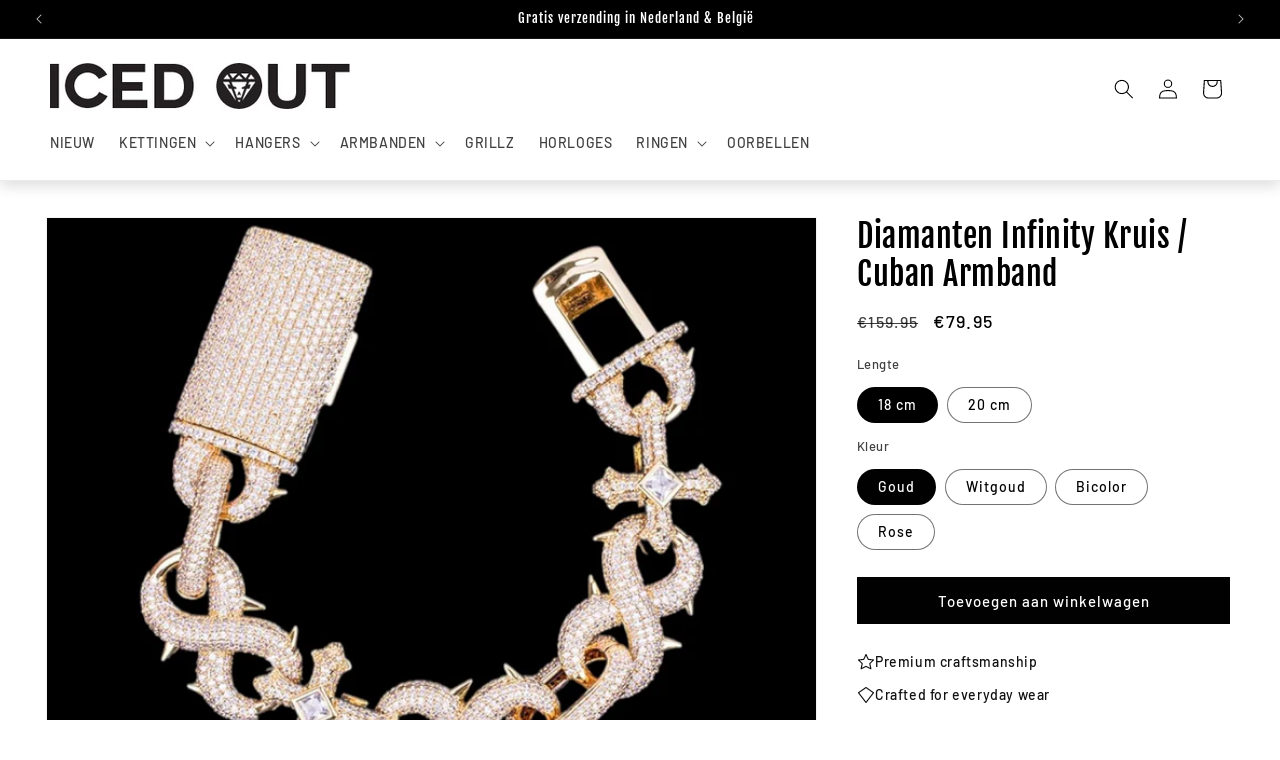

--- FILE ---
content_type: text/javascript; charset=utf-8
request_url: https://www.icedout.nl/products/diamanten-infinity-kruis-cuban-armband.js
body_size: 1292
content:
{"id":8415578063197,"title":"Diamanten Infinity Kruis \/ Cuban Armband","handle":"diamanten-infinity-kruis-cuban-armband","description":"\u003cmeta charset=\"UTF-8\"\u003e\n\u003cp\u003e\u003cstrong\u003eAfwerking:\u003c\/strong\u003e\u003cspan\u003e 5x PVD Gold Plated \u003c\/span\u003e\u003cbr\u003e\u003cstrong\u003eStenen:\u003c\/strong\u003e\u003cspan\u003e Gesimuleerde diamanten\u003c\/span\u003e\u003cbr\u003e\u003cstrong\u003eHelderheid:\u003c\/strong\u003e\u003cspan\u003e VVS+\u003c\/span\u003e\u003cbr\u003e\u003cstrong\u003eSteenzetting:\u003c\/strong\u003e\u003cspan\u003e Micropavé\u003c\/span\u003e\u003cbr\u003e\u003cstrong\u003eBreedte:\u003c\/strong\u003e\u003cspan\u003e 14 mm\u003c\/span\u003e\u003c\/p\u003e","published_at":"2023-05-21T23:55:51+02:00","created_at":"2023-05-21T23:55:51+02:00","vendor":"ICED OUT","type":"","tags":[],"price":7995,"price_min":7995,"price_max":7995,"available":true,"price_varies":false,"compare_at_price":15995,"compare_at_price_min":15995,"compare_at_price_max":15995,"compare_at_price_varies":false,"variants":[{"id":46793599484253,"title":"18 cm \/ Goud","option1":"18 cm","option2":"Goud","option3":null,"sku":"","requires_shipping":true,"taxable":true,"featured_image":{"id":50869203468637,"product_id":8415578063197,"position":1,"created_at":"2023-05-21T23:55:52+02:00","updated_at":"2023-05-21T23:55:55+02:00","alt":null,"width":960,"height":960,"src":"https:\/\/cdn.shopify.com\/s\/files\/1\/0074\/7487\/2387\/files\/image_c073dcfb-76a7-4b2c-a299-fab83d77ea44.jpg?v=1684706155","variant_ids":[46793599484253,46793599615325]},"available":true,"name":"Diamanten Infinity Kruis \/ Cuban Armband - 18 cm \/ Goud","public_title":"18 cm \/ Goud","options":["18 cm","Goud"],"price":7995,"weight":0,"compare_at_price":15995,"inventory_management":"shopify","barcode":null,"featured_media":{"alt":null,"id":43470529560925,"position":1,"preview_image":{"aspect_ratio":1.0,"height":960,"width":960,"src":"https:\/\/cdn.shopify.com\/s\/files\/1\/0074\/7487\/2387\/files\/image_c073dcfb-76a7-4b2c-a299-fab83d77ea44.jpg?v=1684706155"}},"requires_selling_plan":false,"selling_plan_allocations":[]},{"id":46793599517021,"title":"18 cm \/ Witgoud","option1":"18 cm","option2":"Witgoud","option3":null,"sku":null,"requires_shipping":true,"taxable":true,"featured_image":{"id":50869203501405,"product_id":8415578063197,"position":2,"created_at":"2023-05-21T23:55:53+02:00","updated_at":"2024-02-28T18:51:19+01:00","alt":null,"width":1200,"height":1200,"src":"https:\/\/cdn.shopify.com\/s\/files\/1\/0074\/7487\/2387\/files\/image_e034b339-e131-4bf9-8b64-20ab17853520.jpg?v=1709142679","variant_ids":[46793599517021,46793599549789,46793599582557,46793599648093,46793599680861,46793599713629]},"available":true,"name":"Diamanten Infinity Kruis \/ Cuban Armband - 18 cm \/ Witgoud","public_title":"18 cm \/ Witgoud","options":["18 cm","Witgoud"],"price":7995,"weight":0,"compare_at_price":15995,"inventory_management":"shopify","barcode":null,"featured_media":{"alt":null,"id":43470529626461,"position":3,"preview_image":{"aspect_ratio":1.0,"height":1200,"width":1200,"src":"https:\/\/cdn.shopify.com\/s\/files\/1\/0074\/7487\/2387\/files\/image_e034b339-e131-4bf9-8b64-20ab17853520.jpg?v=1709142679"}},"requires_selling_plan":false,"selling_plan_allocations":[]},{"id":46793599582557,"title":"18 cm \/ Bicolor","option1":"18 cm","option2":"Bicolor","option3":null,"sku":null,"requires_shipping":true,"taxable":true,"featured_image":{"id":50869203501405,"product_id":8415578063197,"position":2,"created_at":"2023-05-21T23:55:53+02:00","updated_at":"2024-02-28T18:51:19+01:00","alt":null,"width":1200,"height":1200,"src":"https:\/\/cdn.shopify.com\/s\/files\/1\/0074\/7487\/2387\/files\/image_e034b339-e131-4bf9-8b64-20ab17853520.jpg?v=1709142679","variant_ids":[46793599517021,46793599549789,46793599582557,46793599648093,46793599680861,46793599713629]},"available":true,"name":"Diamanten Infinity Kruis \/ Cuban Armband - 18 cm \/ Bicolor","public_title":"18 cm \/ Bicolor","options":["18 cm","Bicolor"],"price":7995,"weight":0,"compare_at_price":15995,"inventory_management":"shopify","barcode":null,"featured_media":{"alt":null,"id":43470529626461,"position":3,"preview_image":{"aspect_ratio":1.0,"height":1200,"width":1200,"src":"https:\/\/cdn.shopify.com\/s\/files\/1\/0074\/7487\/2387\/files\/image_e034b339-e131-4bf9-8b64-20ab17853520.jpg?v=1709142679"}},"requires_selling_plan":false,"selling_plan_allocations":[]},{"id":46793599549789,"title":"18 cm \/ Rose","option1":"18 cm","option2":"Rose","option3":null,"sku":null,"requires_shipping":true,"taxable":true,"featured_image":{"id":50869203501405,"product_id":8415578063197,"position":2,"created_at":"2023-05-21T23:55:53+02:00","updated_at":"2024-02-28T18:51:19+01:00","alt":null,"width":1200,"height":1200,"src":"https:\/\/cdn.shopify.com\/s\/files\/1\/0074\/7487\/2387\/files\/image_e034b339-e131-4bf9-8b64-20ab17853520.jpg?v=1709142679","variant_ids":[46793599517021,46793599549789,46793599582557,46793599648093,46793599680861,46793599713629]},"available":true,"name":"Diamanten Infinity Kruis \/ Cuban Armband - 18 cm \/ Rose","public_title":"18 cm \/ Rose","options":["18 cm","Rose"],"price":7995,"weight":0,"compare_at_price":15995,"inventory_management":"shopify","barcode":null,"featured_media":{"alt":null,"id":43470529626461,"position":3,"preview_image":{"aspect_ratio":1.0,"height":1200,"width":1200,"src":"https:\/\/cdn.shopify.com\/s\/files\/1\/0074\/7487\/2387\/files\/image_e034b339-e131-4bf9-8b64-20ab17853520.jpg?v=1709142679"}},"requires_selling_plan":false,"selling_plan_allocations":[]},{"id":46793599615325,"title":"20 cm \/ Goud","option1":"20 cm","option2":"Goud","option3":null,"sku":"","requires_shipping":true,"taxable":true,"featured_image":{"id":50869203468637,"product_id":8415578063197,"position":1,"created_at":"2023-05-21T23:55:52+02:00","updated_at":"2023-05-21T23:55:55+02:00","alt":null,"width":960,"height":960,"src":"https:\/\/cdn.shopify.com\/s\/files\/1\/0074\/7487\/2387\/files\/image_c073dcfb-76a7-4b2c-a299-fab83d77ea44.jpg?v=1684706155","variant_ids":[46793599484253,46793599615325]},"available":true,"name":"Diamanten Infinity Kruis \/ Cuban Armband - 20 cm \/ Goud","public_title":"20 cm \/ Goud","options":["20 cm","Goud"],"price":7995,"weight":0,"compare_at_price":15995,"inventory_management":"shopify","barcode":null,"featured_media":{"alt":null,"id":43470529560925,"position":1,"preview_image":{"aspect_ratio":1.0,"height":960,"width":960,"src":"https:\/\/cdn.shopify.com\/s\/files\/1\/0074\/7487\/2387\/files\/image_c073dcfb-76a7-4b2c-a299-fab83d77ea44.jpg?v=1684706155"}},"requires_selling_plan":false,"selling_plan_allocations":[]},{"id":46793599648093,"title":"20 cm \/ Witgoud","option1":"20 cm","option2":"Witgoud","option3":null,"sku":null,"requires_shipping":true,"taxable":true,"featured_image":{"id":50869203501405,"product_id":8415578063197,"position":2,"created_at":"2023-05-21T23:55:53+02:00","updated_at":"2024-02-28T18:51:19+01:00","alt":null,"width":1200,"height":1200,"src":"https:\/\/cdn.shopify.com\/s\/files\/1\/0074\/7487\/2387\/files\/image_e034b339-e131-4bf9-8b64-20ab17853520.jpg?v=1709142679","variant_ids":[46793599517021,46793599549789,46793599582557,46793599648093,46793599680861,46793599713629]},"available":true,"name":"Diamanten Infinity Kruis \/ Cuban Armband - 20 cm \/ Witgoud","public_title":"20 cm \/ Witgoud","options":["20 cm","Witgoud"],"price":7995,"weight":0,"compare_at_price":15995,"inventory_management":"shopify","barcode":null,"featured_media":{"alt":null,"id":43470529626461,"position":3,"preview_image":{"aspect_ratio":1.0,"height":1200,"width":1200,"src":"https:\/\/cdn.shopify.com\/s\/files\/1\/0074\/7487\/2387\/files\/image_e034b339-e131-4bf9-8b64-20ab17853520.jpg?v=1709142679"}},"requires_selling_plan":false,"selling_plan_allocations":[]},{"id":46793599713629,"title":"20 cm \/ Bicolor","option1":"20 cm","option2":"Bicolor","option3":null,"sku":null,"requires_shipping":true,"taxable":true,"featured_image":{"id":50869203501405,"product_id":8415578063197,"position":2,"created_at":"2023-05-21T23:55:53+02:00","updated_at":"2024-02-28T18:51:19+01:00","alt":null,"width":1200,"height":1200,"src":"https:\/\/cdn.shopify.com\/s\/files\/1\/0074\/7487\/2387\/files\/image_e034b339-e131-4bf9-8b64-20ab17853520.jpg?v=1709142679","variant_ids":[46793599517021,46793599549789,46793599582557,46793599648093,46793599680861,46793599713629]},"available":true,"name":"Diamanten Infinity Kruis \/ Cuban Armband - 20 cm \/ Bicolor","public_title":"20 cm \/ Bicolor","options":["20 cm","Bicolor"],"price":7995,"weight":0,"compare_at_price":15995,"inventory_management":"shopify","barcode":null,"featured_media":{"alt":null,"id":43470529626461,"position":3,"preview_image":{"aspect_ratio":1.0,"height":1200,"width":1200,"src":"https:\/\/cdn.shopify.com\/s\/files\/1\/0074\/7487\/2387\/files\/image_e034b339-e131-4bf9-8b64-20ab17853520.jpg?v=1709142679"}},"requires_selling_plan":false,"selling_plan_allocations":[]},{"id":46793599680861,"title":"20 cm \/ Rose","option1":"20 cm","option2":"Rose","option3":null,"sku":null,"requires_shipping":true,"taxable":true,"featured_image":{"id":50869203501405,"product_id":8415578063197,"position":2,"created_at":"2023-05-21T23:55:53+02:00","updated_at":"2024-02-28T18:51:19+01:00","alt":null,"width":1200,"height":1200,"src":"https:\/\/cdn.shopify.com\/s\/files\/1\/0074\/7487\/2387\/files\/image_e034b339-e131-4bf9-8b64-20ab17853520.jpg?v=1709142679","variant_ids":[46793599517021,46793599549789,46793599582557,46793599648093,46793599680861,46793599713629]},"available":true,"name":"Diamanten Infinity Kruis \/ Cuban Armband - 20 cm \/ Rose","public_title":"20 cm \/ Rose","options":["20 cm","Rose"],"price":7995,"weight":0,"compare_at_price":15995,"inventory_management":"shopify","barcode":null,"featured_media":{"alt":null,"id":43470529626461,"position":3,"preview_image":{"aspect_ratio":1.0,"height":1200,"width":1200,"src":"https:\/\/cdn.shopify.com\/s\/files\/1\/0074\/7487\/2387\/files\/image_e034b339-e131-4bf9-8b64-20ab17853520.jpg?v=1709142679"}},"requires_selling_plan":false,"selling_plan_allocations":[]}],"images":["\/\/cdn.shopify.com\/s\/files\/1\/0074\/7487\/2387\/files\/image_c073dcfb-76a7-4b2c-a299-fab83d77ea44.jpg?v=1684706155","\/\/cdn.shopify.com\/s\/files\/1\/0074\/7487\/2387\/files\/image_e034b339-e131-4bf9-8b64-20ab17853520.jpg?v=1709142679"],"featured_image":"\/\/cdn.shopify.com\/s\/files\/1\/0074\/7487\/2387\/files\/image_c073dcfb-76a7-4b2c-a299-fab83d77ea44.jpg?v=1684706155","options":[{"name":"Lengte","position":1,"values":["18 cm","20 cm"]},{"name":"Kleur","position":2,"values":["Goud","Witgoud","Bicolor","Rose"]}],"url":"\/products\/diamanten-infinity-kruis-cuban-armband","media":[{"alt":null,"id":43470529560925,"position":1,"preview_image":{"aspect_ratio":1.0,"height":960,"width":960,"src":"https:\/\/cdn.shopify.com\/s\/files\/1\/0074\/7487\/2387\/files\/image_c073dcfb-76a7-4b2c-a299-fab83d77ea44.jpg?v=1684706155"},"aspect_ratio":1.0,"height":960,"media_type":"image","src":"https:\/\/cdn.shopify.com\/s\/files\/1\/0074\/7487\/2387\/files\/image_c073dcfb-76a7-4b2c-a299-fab83d77ea44.jpg?v=1684706155","width":960},{"alt":null,"id":47816803647837,"position":2,"preview_image":{"aspect_ratio":1.0,"height":2160,"width":2160,"src":"https:\/\/cdn.shopify.com\/s\/files\/1\/0074\/7487\/2387\/files\/preview_images\/49a0688804764d9783fed795cd1b831b.thumbnail.0000000000.jpg?v=1709142624"},"aspect_ratio":1.0,"duration":22880,"media_type":"video","sources":[{"format":"mp4","height":480,"mime_type":"video\/mp4","url":"https:\/\/cdn.shopify.com\/videos\/c\/vp\/49a0688804764d9783fed795cd1b831b\/49a0688804764d9783fed795cd1b831b.SD-480p-1.5Mbps-25211937.mp4","width":480},{"format":"mp4","height":1080,"mime_type":"video\/mp4","url":"https:\/\/cdn.shopify.com\/videos\/c\/vp\/49a0688804764d9783fed795cd1b831b\/49a0688804764d9783fed795cd1b831b.HD-1080p-7.2Mbps-25211937.mp4","width":1080},{"format":"mp4","height":720,"mime_type":"video\/mp4","url":"https:\/\/cdn.shopify.com\/videos\/c\/vp\/49a0688804764d9783fed795cd1b831b\/49a0688804764d9783fed795cd1b831b.HD-720p-4.5Mbps-25211937.mp4","width":720},{"format":"m3u8","height":1080,"mime_type":"application\/x-mpegURL","url":"https:\/\/cdn.shopify.com\/videos\/c\/vp\/49a0688804764d9783fed795cd1b831b\/49a0688804764d9783fed795cd1b831b.m3u8","width":1080}]},{"alt":null,"id":43470529626461,"position":3,"preview_image":{"aspect_ratio":1.0,"height":1200,"width":1200,"src":"https:\/\/cdn.shopify.com\/s\/files\/1\/0074\/7487\/2387\/files\/image_e034b339-e131-4bf9-8b64-20ab17853520.jpg?v=1709142679"},"aspect_ratio":1.0,"height":1200,"media_type":"image","src":"https:\/\/cdn.shopify.com\/s\/files\/1\/0074\/7487\/2387\/files\/image_e034b339-e131-4bf9-8b64-20ab17853520.jpg?v=1709142679","width":1200}],"requires_selling_plan":false,"selling_plan_groups":[]}

--- FILE ---
content_type: text/plain; charset=utf-8
request_url: https://d-ipv6.mmapiws.com/ant_squire
body_size: 150
content:
icedout.nl;019be59e-5c10-7e63-a10e-d67c72e10a15:9c1f8d110d0bf85792605c49599ad45b88b2ce47